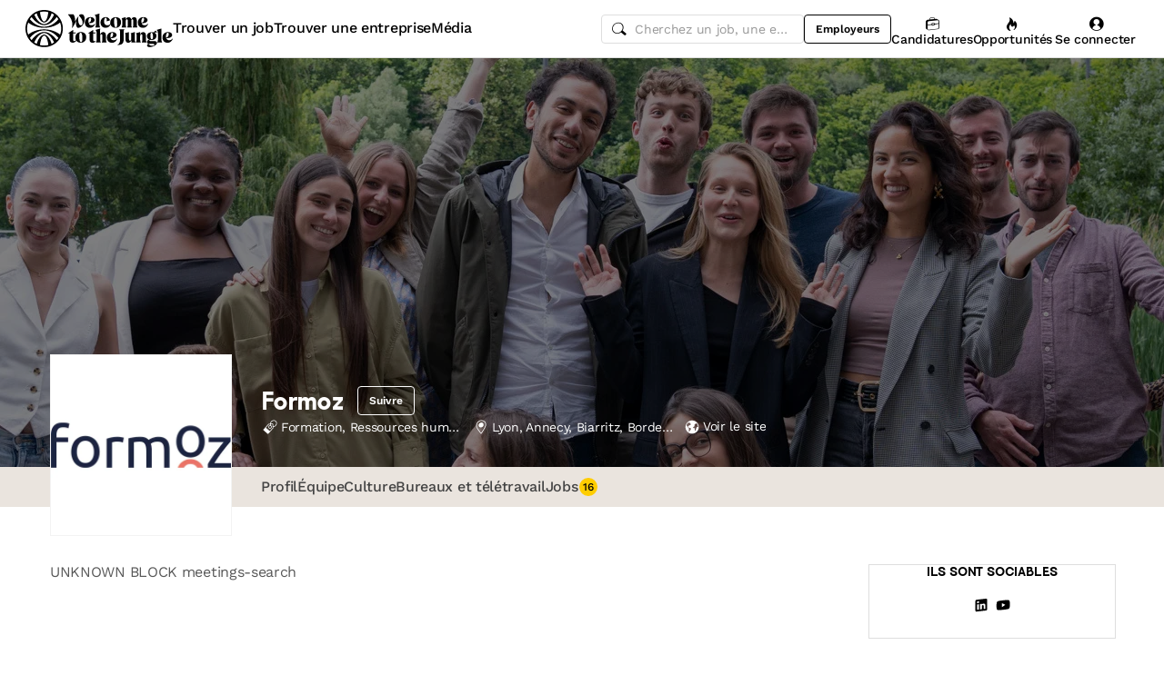

--- FILE ---
content_type: text/javascript
request_url: https://cdn.welcometothejungle.com/wttj-front/production/assets/index-BMBjkr03.js
body_size: 7225
content:
import{A as c,bg as h,aQ as Le,aK as J,aN as oe,aJ as ue,aP as ut,a6 as it,cf as ct,ck as dt}from"./loading.styled-Bpt9gnCL.js";import{C as ft,a as mt,c as vt,b as bt,u as pt,d as ht,e as gt,f as Re,g as St,h as xt,i as Ct,j as je,k as Ge,l as yt,m as It,n as Et,o as wt,p as Ot,q as Pt,r as Vt,s as kt,R as At}from"./T6C2RYFI-D-xYPRw-.js";import{c as $t,f as Q,a as Z,h as $e,b as X,m as Lt,i as Rt}from"./VGCJ63VH-DuoSZvuM.js";import{cZ as jt,c_ as _t,c$ as Kt,d0 as z,d1 as ye,d2 as ae,d3 as Dt,d4 as me,d5 as Tt,d6 as Ft,d7 as ie,d8 as Mt,d9 as Bt,da as Ht,db as te,dc as P,dd as Ne,de as Ie,df as ce,dg as he,dh as Gt,di as Nt,dj as Fe,dk as Ae,dl as zt,dm as re,dn as qt,dp as Ee,dq as q,dr as Ut,ds as _e,dt as ze,du as qe,dv as Ue,dw as Wt,dx as Yt,dy as Ke,dz as De,dA as Jt,dB as Qt,dC as Zt,dD as Xt,dE as eo,dF as to,dG as oo,br as no,dH as ro,cH as ne,dI as so}from"./app-c5TIykpV.js";import{u as lo}from"./useResponsive-sNilqr1o.js";import"./index-BhcLigYU-BHPsCoxj.js";c.createContext(null);c.createContext(null);var ao=$t([mt],[ft]),uo=ao.useContext,io=Tt()&&Ft();function co(n={}){var t=n,{tag:o}=t,e=jt(t,["tag"]);const s=_t(e.store,Kt(o,["value","rtl"])),d=o?.getState(),u=s?.getState(),K=z(e.activeId,u?.activeId,e.defaultActiveId,null),k=vt(ye(ae({},e),{activeId:K,includesBaseElement:z(e.includesBaseElement,u?.includesBaseElement,!0),orientation:z(e.orientation,u?.orientation,"vertical"),focusLoop:z(e.focusLoop,u?.focusLoop,!0),focusWrap:z(e.focusWrap,u?.focusWrap,!0),virtualFocus:z(e.virtualFocus,u?.virtualFocus,!0)})),g=bt(ye(ae({},e),{placement:z(e.placement,u?.placement,"bottom-start")})),C=z(e.value,u?.value,e.defaultValue,""),V=z(e.selectedValue,u?.selectedValue,d?.values,e.defaultSelectedValue,""),m=Array.isArray(V),D=ye(ae(ae({},k.getState()),g.getState()),{value:C,selectedValue:V,resetValueOnSelect:z(e.resetValueOnSelect,u?.resetValueOnSelect,m),resetValueOnHide:z(e.resetValueOnHide,u?.resetValueOnHide,m&&!o),activeValue:u?.activeValue}),l=Dt(D,k,g,s);return io&&me(l,()=>ie(l,["virtualFocus"],()=>{l.setState("virtualFocus",!1)})),me(l,()=>{if(o)return Mt(ie(l,["selectedValue"],i=>{Array.isArray(i.selectedValue)&&o.setValues(i.selectedValue)}),ie(o,["values"],i=>{l.setState("selectedValue",i.values)}))}),me(l,()=>ie(l,["resetValueOnHide","mounted"],i=>{i.resetValueOnHide&&(i.mounted||l.setState("value",C))})),me(l,()=>ie(l,["open"],i=>{i.open||(l.setState("activeId",K),l.setState("moves",0))})),me(l,()=>ie(l,["moves","activeId"],(i,y)=>{i.moves===y.moves&&l.setState("activeValue",void 0)})),me(l,()=>Bt(l,["moves","renderedItems"],(i,y)=>{if(i.moves===y.moves)return;const{activeId:v}=l.getState(),b=k.item(v);l.setState("activeValue",b?.value)})),ye(ae(ae(ae({},g),k),l),{tag:o,setValue:i=>l.setState("value",i),resetValue:()=>l.setState("value",D.value),setSelectedValue:i=>l.setState("selectedValue",i)})}function fo(n){const t=uo();return n=te(P({},n),{tag:n.tag!==void 0?n.tag:t}),pt(n)}function mo(n,t,o){return Ne(t,[o.tag]),Ie(n,o,"value","setValue"),Ie(n,o,"selectedValue","setSelectedValue"),Ie(n,o,"resetValueOnHide"),Ie(n,o,"resetValueOnSelect"),Object.assign(ht(gt(n,t,o),t,o),{tag:o.tag})}function We(n={}){n=fo(n);const[t,o]=Ht(co,n);return mo(t,o,n)}var vo="input";function Me(n,t,o){if(!o)return!1;const e=n.find(s=>!s.disabled&&s.value);return e?.value===t}function Be(n,t){return!t||n==null?!1:(n=Yt(n),t.length>n.length&&t.toLowerCase().indexOf(n.toLowerCase())===0)}function bo(n){return n.type==="input"}function po(n){return n==="inline"||n==="list"||n==="both"||n==="none"}function ho(n){const t=n.find(o=>{var e;return o.disabled?!1:((e=o.element)==null?void 0:e.getAttribute("role"))!=="tab"});return t?.id}var go=Z(function(t){var o=t,{store:e,focusable:s=!0,autoSelect:d=!1,getAutoSelectId:u,setValueOnChange:K,showMinLength:k=0,showOnChange:g,showOnMouseDown:C,showOnClick:V=C,showOnKeyDown:m,showOnKeyPress:D=m,blurActiveItemOnClick:l,setValueOnClick:i=!0,moveOnKeyPress:y=!0,autoComplete:v="list"}=o,b=ce(o,["store","focusable","autoSelect","getAutoSelectId","setValueOnChange","showMinLength","showOnChange","showOnMouseDown","showOnClick","showOnKeyDown","showOnKeyPress","blurActiveItemOnClick","setValueOnClick","moveOnKeyPress","autoComplete"]);const R=Re();e=e||R,he(e,!1);const A=c.useRef(null),[U,j]=Gt(),p=c.useRef(!1),W=c.useRef(!1),$=e.useState(r=>r.virtualFocus&&d),L=v==="inline"||v==="both",[E,M]=c.useState(L);Nt(()=>{L&&M(!0)},[L]);const a=e.useState("value"),x=c.useRef();c.useEffect(()=>ie(e,["selectedValue","activeId"],(r,f)=>{x.current=f.selectedValue}),[]);const I=e.useState(r=>{var f;if(L&&E&&!(r.activeValue&&Array.isArray(r.selectedValue)&&(r.selectedValue.includes(r.activeValue)||(f=x.current)!=null&&f.includes(r.activeValue))))return r.activeValue}),Y=e.useState("renderedItems"),T=e.useState("open"),N=e.useState("contentElement"),B=c.useMemo(()=>{if(!L||!E)return a;if(Me(Y,I,$)){if(Be(a,I)){const f=I?.slice(a.length)||"";return a+f}return a}return I||a},[L,E,Y,I,$,a]);c.useEffect(()=>{const r=A.current;if(!r)return;const f=()=>M(!0);return r.addEventListener("combobox-item-move",f),()=>{r.removeEventListener("combobox-item-move",f)}},[]),c.useEffect(()=>{if(!L||!E||!I||!Me(Y,I,$)||!Be(a,I))return;let f=zt;return queueMicrotask(()=>{const w=A.current;if(!w)return;const{start:O,end:G}=Fe(w),ee=a.length,_=I.length;Ae(w,ee,_),f=()=>{if(!$e(w))return;const{start:le,end:at}=Fe(w);le===ee&&at===_&&Ae(w,O,G)}}),()=>f()},[U,L,E,I,Y,$,a]);const ge=c.useRef(null),Se=re(u),H=c.useRef(null);c.useEffect(()=>{if(!T||!N)return;const r=qt(N);if(!r)return;ge.current=r;const f=()=>{p.current=!1},w=()=>{if(!e||!p.current)return;const{activeId:G}=e.getState();G!==null&&G!==H.current&&(p.current=!1)},O={passive:!0,capture:!0};return r.addEventListener("wheel",f,O),r.addEventListener("touchmove",f,O),r.addEventListener("scroll",w,O),()=>{r.removeEventListener("wheel",f,!0),r.removeEventListener("touchmove",f,!0),r.removeEventListener("scroll",w,!0)}},[T,N,e]),Ee(()=>{a&&(W.current||(p.current=!0))},[a]),Ee(()=>{$!=="always"&&T||(p.current=T)},[$,T]);const F=e.useState("resetValueOnSelect");Ne(()=>{var r,f;const w=p.current;if(!e||!T||!w&&!F)return;const{baseElement:O,contentElement:G,activeId:ee}=e.getState();if(!(O&&!$e(O))){if(G?.hasAttribute("data-placing")){const _=new MutationObserver(j);return _.observe(G,{attributeFilter:["data-placing"]}),()=>_.disconnect()}if($&&w){const _=Se(Y),le=_!==void 0?_:(r=ho(Y))!=null?r:e.first();H.current=le,e.move(le??null)}else{const _=(f=e.item(ee||e.first()))==null?void 0:f.element;_&&"scrollIntoView"in _&&_.scrollIntoView({block:"nearest",inline:"nearest"})}}},[e,T,U,a,$,F,Se,Y]),c.useEffect(()=>{if(!L)return;const r=A.current;if(!r)return;const f=[r,N].filter(O=>!!O),w=O=>{f.every(G=>Wt(O,G))&&e?.setValue(B)};for(const O of f)O.addEventListener("focusout",w);return()=>{for(const O of f)O.removeEventListener("focusout",w)}},[L,N,e,B]);const ve=r=>r.currentTarget.value.length>=k,de=b.onChange,be=q(g??ve),we=q(K??!e.tag),Oe=re(r=>{if(de?.(r),r.defaultPrevented||!e)return;const f=r.currentTarget,{value:w,selectionStart:O,selectionEnd:G}=f,ee=r.nativeEvent;if(p.current=!0,bo(ee)&&(ee.isComposing&&(p.current=!1,W.current=!0),L)){const _=ee.inputType==="insertText"||ee.inputType==="insertCompositionText",le=O===w.length;M(_&&le)}if(we(r)){const _=w===e.getState().value;e.setValue(w),queueMicrotask(()=>{Ae(f,O,G)}),L&&$&&_&&j()}be(r)&&e.show(),(!$||!p.current)&&e.setActiveId(null)}),xe=b.onCompositionEnd,Pe=re(r=>{p.current=!0,W.current=!1,xe?.(r),!r.defaultPrevented&&$&&j()}),pe=b.onMouseDown,Ve=q(l??(()=>!!e?.getState().includesBaseElement)),S=q(i),se=q(V??ve),Ce=re(r=>{pe?.(r),!r.defaultPrevented&&(r.button||r.ctrlKey||e&&(Ve(r)&&e.setActiveId(null),S(r)&&e.setValue(B),se(r)&&Ut(r.currentTarget,"mouseup",e.show)))}),fe=b.onKeyDown,ke=q(D??ve),ot=re(r=>{if(fe?.(r),r.repeat||(p.current=!1),r.defaultPrevented||r.ctrlKey||r.altKey||r.shiftKey||r.metaKey||!e)return;const{open:f}=e.getState();f||(r.key==="ArrowUp"||r.key==="ArrowDown")&&ke(r)&&(r.preventDefault(),e.show())}),Te=b.onBlur,nt=re(r=>{p.current=!1,Te?.(r),r.defaultPrevented}),rt=_e(b.id),st=po(v)?v:void 0,lt=e.useState(r=>r.activeId===null);return b=te(P({id:rt,role:"combobox","aria-autocomplete":st,"aria-haspopup":qe(N,"listbox"),"aria-expanded":T,"aria-controls":N?.id,"data-active-item":lt||void 0,value:B},b),{ref:ze(A,b.ref),onChange:Oe,onCompositionEnd:Pe,onMouseDown:Ce,onKeyDown:ot,onBlur:nt}),b=St(te(P({store:e,focusable:s},b),{moveOnKeyPress:r=>Ue(y,r)?!1:(L&&M(!0),!0)})),b=xt(P({store:e},b)),P({autoComplete:"off"},b)}),So=Q(function(t){const o=go(t);return X(vo,o)});function xo(n={}){const t=We(n);return h.jsx(Ct,{value:t,children:n.children})}var Ye=c.createContext(void 0),Co="div",Je=Z(function(t){const o=c.useContext(Ye),e=_e(t.id);return Ee(()=>(o?.(e),()=>o?.(void 0)),[o,e]),t=P({id:e,"aria-hidden":!0},t),Ke(t)});Q(function(t){const o=Je(t);return X(Co,o)});var yo="div",Qe=Z(function(t){var o=t,{store:e}=o,s=ce(o,["store"]);return s=Je(s),s});Q(function(t){const o=Qe(t);return X(yo,o)});var Io="div",Eo=Z(function(t){return t=Qe(t),t}),wo=Q(function(t){const o=Eo(t);return X(Io,o)}),Oo="div",Ze=Z(function(t){const[o,e]=c.useState();return t=De(t,s=>h.jsx(Ye.Provider,{value:e,children:s}),[]),t=P({role:"group","aria-labelledby":o},t),Ke(t)});Q(function(t){const o=Ze(t);return X(Oo,o)});var Po="div",Xe=Z(function(t){var o=t,{store:e}=o,s=ce(o,["store"]);return s=Ze(s),s});Q(function(t){const o=Xe(t);return X(Po,o)});var Vo="div",ko=Z(function(t){var o=t,{store:e}=o,s=ce(o,["store"]);const d=je();e=e||d,he(e,!1);const u=e.useState("contentElement");return qe(u)==="grid"&&(s=P({role:"rowgroup"},s)),s=Xe(P({store:e},s)),s}),Ao=Q(function(t){const o=ko(t);return X(Vo,o)}),$o="div";function Lo(n,t){if(t!=null)return n==null?!1:Array.isArray(n)?n.includes(t):n===t}function Ro(n){var t;return(t={menu:"menuitem",listbox:"option",tree:"treeitem"}[n])!=null?t:"option"}var jo=Z(function(t){var o=t,{store:e,value:s,hideOnClick:d,setValueOnClick:u,selectValueOnClick:K=!0,resetValueOnSelect:k,focusOnHover:g=!1,moveOnKeyPress:C=!0,getItem:V}=o,m=ce(o,["store","value","hideOnClick","setValueOnClick","selectValueOnClick","resetValueOnSelect","focusOnHover","moveOnKeyPress","getItem"]),D;const l=je();e=e||l,he(e,!1);const{resetValueOnSelectState:i,multiSelectable:y,selected:v}=Jt(e,{resetValueOnSelectState:"resetValueOnSelect",multiSelectable(a){return Array.isArray(a.selectedValue)},selected(a){return Lo(a.selectedValue,s)}}),b=c.useCallback(a=>{const x=te(P({},a),{value:s});return V?V(x):x},[s,V]);u=u??!y,d=d??(s!=null&&!y);const R=m.onClick,A=q(u),U=q(K),j=q((D=k??i)!=null?D:y),p=q(d),W=re(a=>{R?.(a),!a.defaultPrevented&&(Qt(a)||Zt(a)||(s!=null&&(U(a)&&(j(a)&&e?.resetValue(),e?.setSelectedValue(x=>Array.isArray(x)?x.includes(s)?x.filter(I=>I!==s):[...x,s]:s)),A(a)&&e?.setValue(s)),p(a)&&e?.hide()))}),$=m.onKeyDown,L=re(a=>{if($?.(a),a.defaultPrevented)return;const x=e?.getState().baseElement;if(!x||$e(x))return;(a.key.length===1||a.key==="Backspace"||a.key==="Delete")&&(queueMicrotask(()=>x.focus()),Xt(x)&&e?.setValue(x.value))});y&&v!=null&&(m=P({"aria-selected":v},m)),m=De(m,a=>h.jsx(Et.Provider,{value:s,children:h.jsx(wt.Provider,{value:v??!1,children:a})}),[s,v]);const E=c.useContext(Ge);m=te(P({role:Ro(E),children:s},m),{onClick:W,onKeyDown:L});const M=q(C);return m=yt(te(P({store:e},m),{getItem:b,moveOnKeyPress:a=>{if(!M(a))return!1;const x=new Event("combobox-item-move"),I=e?.getState().baseElement;return I?.dispatchEvent(x),!0}})),m=It(P({store:e,focusOnHover:g},m)),m}),_o=Lt(Q(function(t){const o=jo(t);return X($o,o)})),Ko="div",et=Z(function(t){var o=t,{store:e,alwaysVisible:s}=o,d=ce(o,["store","alwaysVisible"]);const u=je(!0),K=Ot();e=e||K;const k=!!e&&e===u;he(e,!1);const g=c.useRef(null),C=_e(d.id),V=e.useState("mounted"),m=Rt(V,d.hidden,s),D=m?te(P({},d.style),{display:"none"}):d.style,l=e.useState(j=>Array.isArray(j.selectedValue)),i=eo(g,"role",d.role),v=(i==="listbox"||i==="tree"||i==="grid")&&l||void 0,[b,R]=c.useState(!1),A=e.useState("contentElement");Ee(()=>{if(!V)return;const j=g.current;if(!j||A!==j)return;const p=()=>{R(!!j.querySelector("[role='listbox']"))},W=new MutationObserver(p);return W.observe(j,{subtree:!0,childList:!0,attributeFilter:["role"]}),p(),()=>W.disconnect()},[V,A]),b||(d=P({role:"listbox","aria-multiselectable":v},d)),d=De(d,j=>h.jsx(Pt,{value:e,children:h.jsx(Ge.Provider,{value:i,children:j})}),[e,i]);const U=C&&(!u||!k)?e.setContentElement:null;return d=te(P({id:C,hidden:m},d),{ref:ze(U,g,d.ref),style:D}),Ke(d)});Q(function(t){const o=et(t);return X(Ko,o)});var Do="div";function To(n,...t){if(!n)return!1;if("id"in n){const o=t.filter(Boolean).map(e=>`[aria-controls~="${e}"]`).join(", ");return o?n.matches(o):!1}return!1}var Fo=Z(function(t){var o=t,{store:e,modal:s,tabIndex:d,alwaysVisible:u,autoFocusOnHide:K=!0,hideOnInteractOutside:k=!0}=o,g=ce(o,["store","modal","tabIndex","alwaysVisible","autoFocusOnHide","hideOnInteractOutside"]);const C=Re();e=e||C,he(e,!1);const V=e.useState("baseElement"),m=c.useRef(!1),D=to(e.tag,l=>l?.renderedItems.length);return g=et(P({store:e,alwaysVisible:u},g)),g=kt(te(P({store:e,modal:s,alwaysVisible:u,backdrop:!1,autoFocusOnShow:!1,finalFocus:V,preserveTabOrderAnchor:null,unstable_treeSnapshotKey:D},g),{getPersistentElements(){var l;const i=((l=g.getPersistentElements)==null?void 0:l.call(g))||[];if(!s||!e)return i;const{contentElement:y,baseElement:v}=e.getState();if(!v)return i;const b=oo(v),R=[];if(y?.id&&R.push(`[aria-controls~="${y.id}"]`),v?.id&&R.push(`[aria-controls~="${v.id}"]`),!R.length)return[...i,v];const A=R.join(","),U=b.querySelectorAll(A);return[...i,...U]},autoFocusOnHide(l){return Ue(K,l)?!1:m.current?(m.current=!1,!1):!0},hideOnInteractOutside(l){var i,y;const v=e?.getState(),b=(i=v?.contentElement)==null?void 0:i.id,R=(y=v?.baseElement)==null?void 0:y.id;if(To(l.target,b,R))return!1;const A=typeof k=="function"?k(l):k;return A&&(m.current=l.type==="click"),A}})),g}),Mo=Vt(Q(function(t){const o=Fo(t);return X(Do,o)}),Re);const Bo=({display:n,onClick:t,...o})=>{const e=s=>{(s.key==="Enter"||s.key===" ")&&(s.preventDefault(),t?.())};return h.jsx(Le,{backgroundColor:"rgba(0, 0, 0, 0.55)",display:n,h:"100%",left:0,onClick:t,onKeyDown:e,position:"fixed",role:"button",tabIndex:0,top:0,w:"100%",zIndex:2,...o})},tt=n=>!["inputSize","hasIcon","withInputBorder","inputPosition"].includes(String(n)),Ho=J(Le)`
  position: relative;
  height: 100%;
`,Go=J(Le)`
  position: relative;
  background-color: neutral-10;
  height: 100%;
`,No=J(So).withConfig({shouldForwardProp:tt})(({hasIcon:n,inputPosition:t,inputSize:o,styles:e,variant:s,withInputBorder:d})=>ue`
    position: relative;
    ${no({variant:s,size:o})};
    padding-left: md;
    border-radius: md;
    ${ro};
    ${e}
    ${ut}

     ${!d&&ue`
      border: none;
    `}


    ${n&&ue`
      padding: 0 calc(${oe("icons.md")} + 2 * ${oe("space.sm")});
    `}

    br {
      display: none;
    }

    &:placeholder-shown {
      text-overflow: ellipsis;
    }

    @media (min-width: lg) {
      ${t==="center"&&ue`
        border-radius: 0;
      `}

      ${t==="left"&&ue`
        border-top-right-radius: 0;
        border-bottom-right-radius: 0;
      `}

    ${t==="right"&&ue`
        border-top-left-radius: 0;
        border-bottom-left-radius: 0;
      `}
    }
  `),zo=J.div`
  position: absolute;
  z-index: 2;
  top: 0;
  bottom: 0;
  right: 0;
  padding: lg;
  display: flex;
  align-items: center;
  justify-content: center;
`,qo=J.div(({size:n="md"})=>ue`
    position: absolute;
    z-index: 1;
    top: 0;
    bottom: 0;
    left: 0;
    padding: lg;
    display: flex;
    align-items: center;
    justify-content: center;
    width: ${oe(`defaultFields.sizes.${n}.height`)};
  `),Uo=J(Mo)`
  ${oe("defaultFields.select.default")};
  ${oe("cards.default")}
  position: absolute;
  color: neutral-90;
  z-index: 50;
  right: 0;
  left: 0;
  margin: 0;
  margin-top: xs;
  padding: 0;
  transition: medium;
  overflow: auto;
  width: 100%;
  -webkit-overflow-scrolling: touch;
`,Wo=J(_o)`
  padding: md lg;
  list-style: none;
  text-decoration: none;
  transition: background ${oe.transition("medium")};

  &[data-active-item],
  &[aria-selected='true'],
  &:hover {
    ${oe("defaultFields.select.highlighted")};
  }
`,He=J(At)`
  padding: md lg;
  list-style: none;
  text-decoration: none;
  transition: background ${oe.transition("medium")};
  color: neutral-60;
`,Yo=J(Ao).withConfig({shouldForwardProp:tt})`
  &:first-child,
  &.default {
    border: none;
    margin: 0;
  }
  border-top: 1px solid;
  border-top-color: neutral-30;
  background-color: transparent;
  margin: sm 0 0 0;
`,Jo=J(wo)`
  ${oe("texts.subtitle-sm")};
  color: neutral-50;
  padding: xl lg sm;
`,Qo=n=>"value"in n?n.value||"":"title"in n&&n.title||"",Zo=[],Xo={},ln=c.forwardRef(({autoSelect:n=!1,clearOnSelect:t=!1,defaultValue:o="",dropdownStyles:e,forceOpen:s,Icon:d=ct.Search,inputMaxLength:u=100,inputPosition:K="center",inputSize:k="md",loading:g,name:C,noOptionFallback:V,onBlur:m=ne,onChange:D=ne,onClear:l=ne,onClick:i=ne,onClose:y=ne,onFocus:v=ne,onOpen:b=ne,onSubmit:R=ne,openOnClear:A=!1,origin:U,placeholder:j="",results:p=Zo,styles:W=Xo,withBackdrop:$=!1,withInputBorder:L=!1},E)=>{const M=E!==null&&typeof E!="function"&&!!E?.current,{isDesktop:a}=lo(),{formatMessage:x}=it(),[I,Y]=c.useState(!1),T=We({defaultValue:o,setValue:D,defaultOpen:s}),{hide:N,setValue:B,show:ge}=T,Se=T.useState("anchorElement"),H=T.useState("open"),F=T.useState("value"),ve=!!F,de=c.useCallback(()=>{N()},[N]),be=c.useCallback(()=>{!a&&M&&E.current?.blur()},[M,a,E]),we=c.useCallback(S=>{S.target.id.startsWith(`search-${C}-results-item`)||m?.(S)},[m,C]),Oe=c.useCallback(()=>{B(""),l?.(),A&&!H&&(ge(),M&&E?.current?.focus())},[B,l,A,H,ge,M,E]),xe=c.useCallback((S,se)=>{Y(!0),S.onSelect&&S.onSelect(se)},[]),Pe=c.useCallback(S=>{S.key==="Enter"&&(R?.(F),de(),be())},[F,de,be,R]);c.useEffect(()=>{Se&&!H&&(y?.(F,!I),Y(!1)),H&&b?.()},[H]),c.useEffect(()=>{F!==o&&B(o)},[B,o]),c.useEffect(()=>{M&&E.current?.value&&F!==E.current.value&&B(E.current.value)},[B,F]),c.useEffect(()=>{!H&&F&&(t&&I?B(""):be())},[F,H]);const pe=c.useMemo(()=>F!==""&&(p.length===0||p.every(S=>S.items.length===0)),[p,F]),Ve=c.useMemo(()=>p?.length>0&&p?.some(S=>S.items?.length>0),[p]);return h.jsx(xo,{store:T,children:h.jsxs(Ho,{"data-testid":"search-index-wrapper",onBlur:we,children:[h.jsxs(Go,{borderRadius:"md",zIndex:H&&$?3:0,children:[!!d&&h.jsx(qo,{children:h.jsx(d,{color:"neutral-70",mr:"xs",size:"sm"})}),h.jsx(No,{autoSelect:n,"data-testid":`${U}-search-field-${C}`,hasIcon:!!d,id:`search-${C}-field`,inputPosition:K,inputSize:k,maxLength:u,name:C,onClick:i,onFocus:v,onKeyDown:Pe,placeholder:j,ref:E,styles:W,type:"search",withInputBorder:L}),ve&&h.jsx(zo,{children:h.jsx(so,{"aria-label":x({id:"components.search-new.clear"}),"data-testid":"clear-dropdown-search",onClick:Oe})})]}),(Ve||pe||g)&&h.jsxs(Uo,{"data-testid":`search-${C}-results`,id:`search-${C}-results`,sameWidth:!0,style:{maxHeight:"27rem",...e},children:[g&&h.jsx(He,{children:h.jsx(dt,{size:"xs"})}),!g&&h.jsxs(h.Fragment,{children:[pe&&V&&h.jsx(He,{children:V}),p?.map(S=>S.items?.length>0&&h.jsxs(Yo,{children:[S.title&&h.jsx(Jo,{children:x({id:S.title})}),S.items?.map((se,Ce)=>{const fe=Qo(se),ke=`search-${C}-results-item-${S.kind}-${fe}`;return h.jsx(Wo,{"data-testid":`${S.kind}-item-${Ce}`,focusOnHover:!0,onClick:()=>{xe(S,{...se,itemIndex:Ce})},value:fe,children:S.renderItem?.(se,fe)},ke)})]},`results-${S.kind}`))]})]}),$&&h.jsx(Bo,{"data-testid":"close-dropdown-search",display:{_:H?"block":"none",lg:"none"},onClick:de})]})})});export{Bo as M,ln as S};
